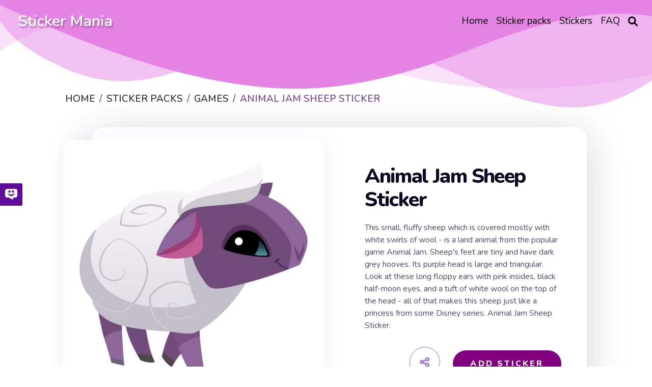

--- FILE ---
content_type: text/html; charset=utf-8
request_url: https://mystickermania.com/sticker-packs/games/animal-jam-sheep
body_size: 12041
content:
<!DOCTYPE html><html lang="en"><head><meta charset="utf-8"><title>Animal Jam Sheep Sticker - Sticker Mania</title><meta name="description" content="This small, fluffy sheep which is covered mostly with white swirls of wool - is a land animal from the popular game Animal Jam. Look at her - she is just like a princess from some Disney series. Animal Jam Sheep Sticker."><script type="application/ld+json">{
  "@context" : "http://schema.org",
  "@type" : "WebSite",
  "name" : "Sticker Mania",
  "url" : "https://mystickermania.com/",
  "alternateName": "Sticker Mania Browser Extension",
  "potentialAction": {
        "@type": "SearchAction",
         "target": "https://mystickermania.com/search/{search_term}",
         "query-input": "required name=search_term"
  },
  "sameAs" : [
    "https://www.pinterest.com/mystickermania"
  ]
}</script><meta http-equiv="X-UA-Compatible" content="IE = edge"><meta name="viewport" content="width=device-width,initial-scale=1"><meta name="keywords" content=""><link rel="stylesheet" type="text/css" href="/static/css/styles.min.css?t=1769048863310"><script src="/static/js/jquery-3.6.0.min.js"></script><link rel="icon" type="image/png" sizes="16x16" href="/favicons/favicon_16.png"><link rel="icon" type="image/png" sizes="32x32" href="/favicons/favicon_32.png"><link rel="icon" type="image/png" sizes="48x48" href="/favicons/favicon_45.png"><link rel="icon" type="image/png" sizes="96x96" href="/favicons/favicon_96.png"><link rel="icon" type="image/png" sizes="128x128" href="/favicons/favicon_128.png"><link rel="icon" type="image/png" sizes="228x228" href="/favicons/favicon_228.png"><meta name="msvalidate.01" content="E8E303B843971E973390B3E479474411"><meta name="p:domain_verify" content="af8779b853e21f0fa1d85664078722e4"><meta name="dmca-site-verification" content="SFR1QlN0YzNnSkRISjl4ZUdpajR0UTg1TkRRNU01L1NOMXJXSG4wZEE4WT01"><script async="" src="https://pagead2.googlesyndication.com/pagead/js/adsbygoogle.js?client=" crossorigin="anonymous"></script><meta property="og:title" content="Animal Jam Sheep Sticker - Sticker Mania"><meta property="og:description" content="This small, fluffy sheep which is covered mostly with white swirls of wool - is a land animal from the popular game Animal Jam. Look at her - she is just like a princess from some Disney series. Animal Jam Sheep Sticker."><meta property="og:url" content="https://mystickermania.com/sticker-packs/games/animal-jam-sheep"><meta property="og:image" content="https://mystickermania.com/cdn/stickers/games/animal-jam-sheep-512x512.png"><meta property="og:site_name" content="Sticker Mania"><meta property="og:type" content="article"><meta property="og:author" content="Sticker Mania"><meta property="og:section" content="Sticker Mania"><meta property="og:published_time" content="2021-11-19T11:08:55.000Z"><meta property="og:modified_time" content="2024-05-29T17:31:52.000Z"><meta property="og:tag" content="Sticker, game, character, white, animal, princess, Disney, Sheep, Purple, Pet, Fanart, Animal Jam, Land, Wool, Floppy Animal Jam Sheep Sticker"><meta name="twitter:card" content="summary_large_image"><meta name="twitter:description" content="This small, fluffy sheep which is covered mostly with white swirls of wool - is a land animal from the popular game Animal Jam. Look at her - she is just like a princess from some Disney series. Animal Jam Sheep Sticker."><meta name="twitter:site" content="@mystickermania"><meta name="twitter:creator" content="mystickermania"><meta name="twitter:image:src" content="https://mystickermania.com/cdn/stickers/games/animal-jam-sheep-512x512.png"><meta name="keywords" content="Sticker, game, character, white, animal, princess, Disney, Sheep, Purple, Pet, Fanart, Animal Jam, Land, Wool, Floppy,  Animal Jam Sheep Sticker, Games"><link rel="canonical" href="https://mystickermania.com/sticker-packs/games/animal-jam-sheep"><script type="application/ld+json">{
  "@context": "https://schema.org/",
  "@type": "BreadcrumbList",
  "itemListElement": [
      { "@type": "ListItem", "position": 1, "name": "Home",                    "item": "https://mystickermania.com/" },
{ "@type": "ListItem", "position": 2, "name": "Sticker Packs",           "item": "https://mystickermania.com/sticker-packs" },
{ "@type": "ListItem", "position": 3, "name": "Games",  "item": "https://mystickermania.com/sticker-packs/games" },
{ "@type": "ListItem", "position": 4, "name": "Animal Jam Sheep Sticker",             "item": "https://mystickermania.com/sticker-packs/games/animal-jam-sheep" }
]
}</script><script>var pack = {"name":"Games","collectionImage":"/cdn/stickers/games/previews-128x128.png","link":"games","id":33,"image":"chrome-extension://gbglbjlgljimehpblmppfhjmgbjoaobj/collection/instr/weapon.png","fire":"chrome-extension://gbglbjlgljimehpblmppfhjmgbjoaobj/collection/instr/fire.png","cursor":"chrome-extension://gbglbjlgljimehpblmppfhjmgbjoaobj/collection/instr/cursor.png","sound":"chrome-extension://gbglbjlgljimehpblmppfhjmgbjoaobj/collection/instr/sound.mp3","holeStart":1,"items":{"6196":{"name":"Animal Jam Sheep Sticker","id":6196,"image":"https://mystickermania.com/cdn/stickers/games/animal-jam-sheep.svg","link":"https://mystickermania.com/sticker-packs/games/animal-jam-sheep"}},"type":9,"fireTime":200,"shootRate":500,"xShift":-100,"yShift":-200,"holeX":-150,"holeY":-20,"holeWidth":200,"holeHeight":200},
    is_pack = false,
    is_sticker = true,
   text_notify = "Animal Jam Sheep Sticker sticker is added to extension!";</script><link rel="dns-prefetch" href="//www.google-analytics.com"><link rel="dns-prefetch" href="//ssl.google-analytics.com"><link rel="dns-prefetch" href="//tpc.googlesyndication.com"><link rel="dns-prefetch" href="//stats.g.doubleclick.net"><link rel="dns-prefetch" href="//www.gstatic.com"><link rel="dns-prefetch" href="//fonts.googleapis.com"><link rel="dns-prefetch" href="//image6.pubmatic.com"><link rel="dns-prefetch" href="//www.google.com"><link rel="dns-prefetch" href="//www.googletagservices.com"><link rel="dns-prefetch" href="//www.googletagmanager.com"><script src="/static/js/vendor.js"></script><script src="/static/js/notify.min.js"></script><style>.header {
    /*background: #e584e4 !important;*/
    background-size: contain;
    position: relative !important;

}

.img {
    box-shadow: 4px 0 30px 1px rgba(126, 126, 252, 0.1) !important;
}
.search__block .menu_search__container{
    z-index: 9 !important;
}
.custom-shape-divider-top-1666787532 {
    position: absolute;
    top: 0;
    left: 0;
    width: 100%;
    overflow: hidden;
    line-height: 0;
    z-index: 7;
}
.custom-shape-divider-top-1666787532 svg {
    position: relative;
    display: block;
    width: calc(200% + 1.3px);
    height: 230px;
    transform: rotateY(180deg);
}

.custom-shape-divider-top-1666787532 .shape-fill {
    fill: #e584e4;
}</style><style>.grid.block-latest {
    grid-template-columns: 1fr 1fr 1fr 1fr 1fr !important;
}

.sticker .link {
    width: 100% !important;
    height: 100% !important;
    margin: 0 auto;
}
.sticker .name{
    height: auto !important;
    font-size: 16px;
}
.sticker, .block__sticker{
    background: none !important;
}</style></head><body><header class="header"><div id="brand"><h2><a href="/">Sticker Mania</a></h2></div><div class="search__block" id="search__block"><div class="menu_search__container"><div class="menu__search__input"><a href="#"><i class="fa fa-search" aria-hidden="true"></i></a><input class="menu_search_input typeahead" id="searchInput" type="text" aria-label="Search in mystickermania.com" placeholder="Search in mystickermania.com" autocapitalize="off" autocomplete="off" spellcheck="false"></div><a class="menu__search__close" href="#" onclick="toggleSearchClose(this)"><i class="fa fa-times" aria-hidden="true"></i></a><div class="search__sub__menu"><div class="text-left" id="resultSearch"><h3>Search Results:</h3><ul id="result"></ul></div><div id="quickLinks"><h3>Quick Links</h3><ul><li><a href="/sticker-packs" title="Stickers Pack">Stickers pack</a></li><li><a href="/stickers" title="Stickers">Stickers</a></li><li><a href="/faq" title="How to use StickerMania for Chrome">FAQ</a></li></ul></div></div></div></div><nav><ul class="menu"><li class="nav__item"><a class="nav__link" href="/" title="Home"><span>Home</span></a></li><li class="nav__item"><a class="nav__link" href="/sticker-packs" title="Sticker packs"><span>Sticker packs</span></a></li><li class="nav__item"><a class="nav__link" href="/stickers" title="Stickers"><span>Stickers</span></a></li><li class="nav__item"><a class="nav__link" href="/faq" title="FAQ"><span>FAQ</span></a></li><li class="menu__search nav__item"><a class="nav__link" href="javascript:void(0)" onclick="toggleSearch(this)"><i class="fa-solid fa-magnifying-glass" aria-hidden="true"></i></a></li></ul></nav><div id="hamburger__icon" onclick="toggleMobileMenu(this)"><div class="bar1"></div><div class="bar2"></div><div class="bar3"></div><ul class="mobile__menu"><li class="nav__item"><a href="/">Home</a></li><li class="nav__item"><a href="/sticker-packs">Sticker packs</a></li><li class="nav__item"><a href="/stickers">Stickers</a></li><li class="nav__item"><a href="/faq">FAQ</a></li><li class="menu__search nav__item"><a class="nav__link" href="#"><i class="fa-solid fa-magnifying-glass" aria-hidden="true"></i></a></li></ul></div></header><div class="custom-shape-divider-top-1666787532"><svg data-name="Layer 1" xmlns="http://www.w3.org/2000/svg" viewBox="0 0 1200 120" preserveAspectRatio="none"><path class="shape-fill" d="M0,0V46.29c47.79,22.2,103.59,32.17,158,28,70.36-5.37,136.33-33.31,206.8-37.5C438.64,32.43,512.34,53.67,583,72.05c69.27,18,138.3,24.88,209.4,13.08,36.15-6,69.85-17.84,104.45-29.34C989.49,25,1113-14.29,1200,52.47V0Z" opacity=".25"></path><path class="shape-fill" d="M0,0V15.81C13,36.92,27.64,56.86,47.69,72.05,99.41,111.27,165,111,224.58,91.58c31.15-10.15,60.09-26.07,89.67-39.8,40.92-19,84.73-46,130.83-49.67,36.26-2.85,70.9,9.42,98.6,31.56,31.77,25.39,62.32,62,103.63,73,40.44,10.79,81.35-6.69,119.13-24.28s75.16-39,116.92-43.05c59.73-5.85,113.28,22.88,168.9,38.84,30.2,8.66,59,6.17,87.09-7.5,22.43-10.89,48-26.93,60.65-49.24V0Z" opacity=".5"></path><path class="shape-fill" d="M0,0V5.63C149.93,59,314.09,71.32,475.83,42.57c43-7.64,84.23-20.12,127.61-26.46,59-8.63,112.48,12.24,165.56,35.4C827.93,77.22,886,95.24,951.2,90c86.53-7,172.46-45.71,248.8-84.81V0Z"></path></svg></div><div class="block" style="    margin-top: 100px;z-index: 8; position: relative;}"><div class="breadcrumbs"><nav aria-label="breadcrumb"><ol class="breadcrumb"><li class="item"><a href="/" title="Home"><span>Home</span></a></li><li class="item"><a href="/sticker-packs" title="Sticker packs"><span>Sticker packs</span></a></li><li class="item"><a href="/sticker-packs/games" title="Games"><span>Games</span></a></li><li class="item active"><span>Animal Jam Sheep Sticker</span></li></ol></nav></div></div><div class="block ads__middle" style="padding-bottom: 20px;">
<!-- mystickermania.sticker.top -->
<ins class="adsbygoogle"
     style="display:block"
     data-ad-format="auto"
     data-full-width-responsive="true"></ins>
<script>
     (adsbygoogle = window.adsbygoogle || []).push({});
</script>
</div><div class="block page__sticker"><div class="block__sticker"><div class="swiper__wrapper"><div class="item swiper-slide active"><div class="img" id="image"><a class="zoom" href="https://mystickermania.com/cdn/stickers/games/animal-jam-sheep-512x512.png" data-download-url="false"><i class="fa-solid fa-search-plus"></i><img style="display: none" srcSvg="https://mystickermania.com/cdn/stickers/games/animal-jam-sheep.svg" src="/cdn/stickers/games/animal-jam-sheep-512x512.png" onerror="this.src='https://mystickermania.com/cdn/stickers/games/animal-jam-sheep.svg';" alt="here is a Animal Jam Sheep Sticker from the Games collection for sticker mania" loading="lazy"></a><a href="https://mystickermania.com/cdn/stickers/games/animal-jam-sheep-512x512.png" data-download-url="false"><img srcSvg="https://mystickermania.com/cdn/stickers/games/animal-jam-sheep.svg" src="/cdn/stickers/games/animal-jam-sheep-512x512.png" onerror="this.src='https://mystickermania.com/cdn/stickers/games/animal-jam-sheep.svg';" alt="here is a Animal Jam Sheep Sticker from the Games collection for sticker mania" loading="lazy"></a></div><div class="content"><h1 class="sticker__title" style="  margin-left: 0 !important; font-size: 40px;">Animal Jam Sheep Sticker</h1><div class="text">This small, fluffy sheep which is covered mostly with white swirls of wool - is a land animal from the popular game Animal Jam. Sheep's feet are tiny and have dark grey hooves. Its purple head is large and triangular. Look at these long floppy ears with pink insides, black half-moon eyes, and a tuft of white wool on the top of the head - all of that makes this sheep just like a princess from some Disney series. Animal Jam Sheep Sticker.</div><div class="buttons"><div class="share"><i class="fa fa-share-alt fa-beat"></i><div class="soc"><a href="#" rel="noopener" data-social="facebook" onclick="javascript:window.open('http://www.facebook.com/sharer.php?u=https://mystickermania.com/sticker-packs/games/animal-jam-sheep', '', 'menubar=no,toolbar=no,resizable=yes,scrollbars=yes,height=300,width=600');return true;"><i class="fab fa-facebook"></i></a><a data-social="twitter" rel="noopener" href="https://twitter.com/share?url=https://mystickermania.com/sticker-packs/games/animal-jam-sheep&amp;text=This small, fluffy sheep which is covered mostly with white swirls of wool - is a land animal from the popular game Animal Jam. Look at her - she is just like a princess from some Disney series. Animal Jam Sheep Sticker.&amp;hashtags=mystickermania" target="_blank" onclick="javascript:window.open(this.href, '', 'menubar=no,toolbar=no,resizable=yes,scrollbars=yes,height=300,width=600');return false;"><i class="fab fa-twitter"></i></a><a data-social="pinterest" rel="noopener" href="https://pinterest.com/pin/create/button/?url=https://mystickermania.com/sticker-packs/games/animal-jam-sheep&amp;media=/cdn/stickers/games/animal-jam-sheep-512x512.png&amp;description=This small, fluffy sheep which is covered mostly with white swirls of wool - is a land animal from the popular game Animal Jam. Look at her - she is just like a princess from some Disney series. Animal Jam Sheep Sticker." target="_blank" onclick="javascript:window.open(this.href, '', 'menubar=no,toolbar=no,resizable=yes,scrollbars=yes,height=300,width=600');return false;"><i class="fab fa-pinterest"></i></a><a data-social="tumblr" rel="noopener" href="https://www.tumblr.com/share/link?url=https://mystickermania.com/sticker-packs/games/animal-jam-sheep&amp;title=Animal Jam Sheep Sticker - Sticker Mania" target="_blank" onclick="javascript:window.open(this.href, '', 'menubar=no,toolbar=no,resizable=yes,scrollbars=yes,height=300,width=600');return false;"><i class="fab fa-tumblr"></i></a><a data-social="reddit" rel="noopener" href="https://reddit.com/submit?url=https://mystickermania.com/sticker-packs/games/animal-jam-sheep&amp;title=Animal Jam Sheep Sticker - Sticker Mania" target="_blank" onclick="javascript:window.open(this.href, '', 'menubar=no,toolbar=no,resizable=yes,scrollbars=yes,height=300,width=600');return false;"><i class="fab fa-reddit-alien"></i></a></div></div><div class="button install btn btn-big" role="button" data-id="6196" data-name="Animal Jam Sheep Sticker" title="add sticker to chrome extension">Add Sticker</div></div></div></div></div></div><div class="tags"><a class="tag" title="game" href="/t/game">Game</a><a class="tag" title="character" href="/t/character">Character</a><a class="tag" title="white" href="/t/white">White</a><a class="tag" title="animal" href="/t/animal">Animal</a><a class="tag" title="princess" href="/t/princess">Princess</a><a class="tag" title="Disney" href="/t/disney">Disney</a><a class="tag" title="Sheep" href="/t/sheep">Sheep</a><a class="tag" title="Purple" href="/t/purple">Purple</a><a class="tag" title="Pet" href="/t/pet">Pet</a><a class="tag" title="Fanart" href="/t/fanart">Fanart</a><a class="tag" title="Animal Jam" href="/t/animal jam">Animal Jam</a><a class="tag" title="Land" href="/t/land">Land</a><a class="tag" title="Wool" href="/t/wool">Wool</a><a class="tag" title="Floppy" href="/t/floppy">Floppy</a></div></div><div class="block ads__middle"><!-- mystickermania.sticker.middle_1 -->
<ins class="adsbygoogle"
     style="display:block"
     data-ad-format="auto"
     data-full-width-responsive="true"></ins>
<script>
     (adsbygoogle = window.adsbygoogle || []).push({});
</script></div><div class="block"><div class="title"><h2>Browse our sticker library</h2></div><div class="block-latest grid"><div class="sticker"><a class="link" href="/sticker-packs/games/kleptocats-tori" title="Kleptocats Tori Sticker"><img class="image" src="https://mystickermania.com/cdn/stickers/games/kleptocats-tori-512x512.png" alt="Kleptocats Tori Sticker" loading="lazy"/></a><a class="name" href="/sticker-packs/games/kleptocats-tori">Kleptocats Tori Sticker</a></div><div class="sticker"><a class="link" href="/sticker-packs/games/gacha-life-happy-senpaibuns" title="Gacha Life Happy Senpaibuns Sticker"><img class="image" src="https://mystickermania.com/cdn/stickers/games/gacha-life-happy-senpaibuns-512x512.png" alt="Gacha Life Happy Senpaibuns Sticker" loading="lazy"/></a><a class="name" href="/sticker-packs/games/gacha-life-happy-senpaibuns">Gacha Life Happy Senpaibuns Sticker</a></div><div class="sticker"><a class="link" href="/sticker-packs/games/adopt-me-dog-bone" title="Adopt Me Dog with Bone Sticker"><img class="image" src="https://mystickermania.com/cdn/stickers/games/adopt-me-dog-bone-512x512.png" alt="Adopt Me Dog with Bone Sticker" loading="lazy"/></a><a class="name" href="/sticker-packs/games/adopt-me-dog-bone">Adopt Me Dog with Bone Sticker</a></div><div class="sticker"><a class="link" href="/sticker-packs/games/fall-guys-among-us" title="Fall Guys Among Us Character Sticker"><img class="image" src="https://mystickermania.com/cdn/stickers/games/fall-guys-among-us-512x512.png" alt="Fall Guys Among Us Character Sticker" loading="lazy"/></a><a class="name" href="/sticker-packs/games/fall-guys-among-us">Fall Guys Among Us Character Sticker</a></div><div class="sticker"><a class="link" href="/sticker-packs/games/cuphead" title="Cuphead Sticker"><img class="image" src="https://mystickermania.com/cdn/stickers/noob-pack/cuphead-512x512.png" alt="Cuphead Sticker" loading="lazy"/></a><a class="name" href="/sticker-packs/games/cuphead">Cuphead Sticker</a></div><div class="sticker"><a class="link" href="/sticker-packs/games/slime-rancher-puddle-slime-flower" title="Slime Rancher Puddle Slime with Flower Sticker"><img class="image" src="https://mystickermania.com/cdn/stickers/games/puddle-slime-flower-512x512.png" alt="Slime Rancher Puddle Slime with Flower Sticker" loading="lazy"/></a><a class="name" href="/sticker-packs/games/slime-rancher-puddle-slime-flower">Slime Rancher Puddle Slime with Flower Sticker</a></div><div class="sticker"><a class="link" href="/sticker-packs/games/fnaf-bonnie-head" title="Five Nights at Freddy's Bonnie Head Sticker"><img class="image" src="https://mystickermania.com/cdn/stickers/games/sticker_2517-512x512.png" alt="Five Nights at Freddy's Bonnie Head Sticker" loading="lazy"/></a><a class="name" href="/sticker-packs/games/fnaf-bonnie-head">Five Nights at Freddy's Bonnie Head Sticker</a></div><div class="sticker"><a class="link" href="/sticker-packs/games/ssbu-jigglypuff" title="SSBU Jigglypuff Sticker"><img class="image" src="https://mystickermania.com/cdn/stickers/games/ssbu-jigglypuff-512x512.png" alt="SSBU Jigglypuff Sticker" loading="lazy"/></a><a class="name" href="/sticker-packs/games/ssbu-jigglypuff">SSBU Jigglypuff Sticker</a></div><div class="sticker"><a class="link" href="/sticker-packs/games/cuphead-grim-matchstick-died" title="Cuphead Grim Matchstick Died Sticker"><img class="image" src="https://mystickermania.com/cdn/stickers/games/cuphead-grim-matchstick-died-512x512.png" alt="Cuphead Grim Matchstick Died Sticker" loading="lazy"/></a><a class="name" href="/sticker-packs/games/cuphead-grim-matchstick-died">Cuphead Grim Matchstick Died Sticker</a></div><div class="sticker"><a class="link" href="/sticker-packs/games/just-shapes-and-beats-close-to-me" title="Just Shapes and Beats Close to Me Sticker"><img class="image" src="https://mystickermania.com/cdn/stickers/games/just-shapes-and-beats-close-to-me-512x512.png" alt="Just Shapes and Beats Close to Me Sticker" loading="lazy"/></a><a class="name" href="/sticker-packs/games/just-shapes-and-beats-close-to-me">Just Shapes and Beats Close to Me Sticker</a></div><div class="sticker"><a class="link" href="/sticker-packs/games/slime-rancher-tabby-slime" title="Slime Rancher Tabby Slime Sticker"><img class="image" src="https://mystickermania.com/cdn/stickers/games/slime-rancher-tabby-slime-512x512.png" alt="Slime Rancher Tabby Slime Sticker" loading="lazy"/></a><a class="name" href="/sticker-packs/games/slime-rancher-tabby-slime">Slime Rancher Tabby Slime Sticker</a></div><div class="sticker"><a class="link" href="/sticker-packs/games/gta5-franklin-clinton" title="Grand Theft Auto V Franklin Clinton Sticker"><img class="image" src="https://mystickermania.com/cdn/stickers/games/gta5-franklin-512x512.png" alt="Grand Theft Auto V Franklin Clinton Sticker" loading="lazy"/></a><a class="name" href="/sticker-packs/games/gta5-franklin-clinton">Grand Theft Auto V Franklin Clinton Sticker</a></div><div class="sticker"><a class="link" href="/sticker-packs/games/plants-vs-zombies-jalapeno" title="Plants vs. Zombies Jalapeno Sticker"><img class="image" src="https://mystickermania.com/cdn/stickers/noob-pack/sticker_2087-512x512.png" alt="Plants vs. Zombies Jalapeno Sticker" loading="lazy"/></a><a class="name" href="/sticker-packs/games/plants-vs-zombies-jalapeno">Plants vs. Zombies Jalapeno Sticker</a></div><div class="sticker"><a class="link" href="/sticker-packs/games/gta5-grand-theft-auto" title="GTA 5 Grand Theft Auto Logo Sticker"><img class="image" src="https://mystickermania.com/cdn/stickers/games/gta5-grand-theft-auto-512x512.png" alt="GTA 5 Grand Theft Auto Logo Sticker" loading="lazy"/></a><a class="name" href="/sticker-packs/games/gta5-grand-theft-auto">GTA 5 Grand Theft Auto Logo Sticker</a></div><div class="sticker"><a class="link" href="/sticker-packs/games/just-shapes-and-beats-winged-creature" title="Just Shapes and Beats Winged Creature Sticker"><img class="image" src="https://mystickermania.com/cdn/stickers/games/just-shapes-and-beats-winged-creature-512x512.png" alt="Just Shapes and Beats Winged Creature Sticker" loading="lazy"/></a><a class="name" href="/sticker-packs/games/just-shapes-and-beats-winged-creature">Just Shapes and Beats Winged Creature Sticker</a></div><div class="sticker"><a class="link" href="/sticker-packs/games/btd6-mortar-tower" title="Bloons Tower Defense 6 Mortar Tower Sticker"><img class="image" src="https://mystickermania.com/cdn/stickers/games/btd6-mortal-tower-512x512.png" alt="Bloons Tower Defense 6 Mortar Tower Sticker" loading="lazy"/></a><a class="name" href="/sticker-packs/games/btd6-mortar-tower">Bloons Tower Defense 6 Mortar Tower Sticker</a></div><div class="sticker"><a class="link" href="/sticker-packs/games/sonic-jumping" title="Sonic Jumping Sticker"><img class="image" src="https://mystickermania.com/cdn/stickers/games/sonic-jumping-512x512.png" alt="Sonic Jumping Sticker" loading="lazy"/></a><a class="name" href="/sticker-packs/games/sonic-jumping">Sonic Jumping Sticker</a></div><div class="sticker"><a class="link" href="/sticker-packs/games/animal-crossing-isabelle-sad" title="Animal Crossing Isabelle Sad Sticker"><img class="image" src="https://mystickermania.com/cdn/stickers/games/animal-crossing-isabelle-sad-512x512.png" alt="Animal Crossing Isabelle Sad Sticker" loading="lazy"/></a><a class="name" href="/sticker-packs/games/animal-crossing-isabelle-sad">Animal Crossing Isabelle Sad Sticker</a></div><div class="sticker"><a class="link" href="/sticker-packs/games/pixel-level-up" title="Pixel Level Up Sticker"><img class="image" src="https://mystickermania.com/cdn/stickers/games/sticker_2951-512x512.png" alt="Pixel Level Up Sticker" loading="lazy"/></a><a class="name" href="/sticker-packs/games/pixel-level-up">Pixel Level Up Sticker</a></div><div class="sticker"><a class="link" href="/sticker-packs/games/big-pac-man" title="Big Pac-Man Sticker"><img class="image" src="https://mystickermania.com/cdn/stickers/games/big-pac-man-512x512.png" alt="Big Pac-Man Sticker" loading="lazy"/></a><a class="name" href="/sticker-packs/games/big-pac-man">Big Pac-Man Sticker</a></div><div style="text-align: center;width: 100%;display: block;grid-column: 1 / -1;"><!-- mystickermania.sticker.middle_2 -->
<ins class="adsbygoogle"
     style="display:block"
     data-ad-format="auto"
     data-full-width-responsive="true"></ins>
<script>
     (adsbygoogle = window.adsbygoogle || []).push({});
</script></div><div class="sticker"><a class="link" href="/sticker-packs/games/christmas-cut-the-rope" title="Christmas Cut the Rope Sticker"><img class="image" src="https://mystickermania.com/cdn/stickers/noob-pack/christmas-cut-the-rope-512x512.png" alt="Christmas Cut the Rope Sticker" loading="lazy"/></a><a class="name" href="/sticker-packs/games/christmas-cut-the-rope">Christmas Cut the Rope Sticker</a></div><div class="sticker"><a class="link" href="/sticker-packs/games/om-nom" title="Om Nom Sticker"><img class="image" src="https://mystickermania.com/cdn/stickers/games/om-nom1598624422-512x512.png" alt="Om Nom Sticker" loading="lazy"/></a><a class="name" href="/sticker-packs/games/om-nom">Om Nom Sticker</a></div><div class="sticker"><a class="link" href="/sticker-packs/games/fallout-vault-boy" title="Fallout Vault-Boy Sticker"><img class="image" src="https://mystickermania.com/cdn/stickers/noob-pack/fallout-vault-boy-512x512.png" alt="Fallout Vault-Boy Sticker" loading="lazy"/></a><a class="name" href="/sticker-packs/games/fallout-vault-boy">Fallout Vault-Boy Sticker</a></div><div class="sticker"><a class="link" href="/sticker-packs/games/clone-drone-in-the-danger-zone" title="Clone Drone in the Danger Zone Sticker"><img class="image" src="https://mystickermania.com/cdn/stickers/games/clone-drone-in-the-danger-zone-512x512.png" alt="Clone Drone in the Danger Zone Sticker" loading="lazy"/></a><a class="name" href="/sticker-packs/games/clone-drone-in-the-danger-zone">Clone Drone in the Danger Zone Sticker</a></div><div class="sticker"><a class="link" href="/sticker-packs/games/roblox-hi-man" title="Roblox Hi Man Sticker"><img class="image" src="https://mystickermania.com/cdn/stickers/games/roblox-hi-man-512x512.png" alt="Roblox Hi Man Sticker" loading="lazy"/></a><a class="name" href="/sticker-packs/games/roblox-hi-man">Roblox Hi Man Sticker</a></div><div class="sticker"><a class="link" href="/sticker-packs/games/animal-jam-pet-anglerfish" title="Animal Jam Pet Anglerfish Sticker"><img class="image" src="https://mystickermania.com/cdn/stickers/games/animal-jam-pet-anglerfish-512x512.png" alt="Animal Jam Pet Anglerfish Sticker" loading="lazy"/></a><a class="name" href="/sticker-packs/games/animal-jam-pet-anglerfish">Animal Jam Pet Anglerfish Sticker</a></div><div class="sticker"><a class="link" href="/sticker-packs/games/fnaf-vanny-sitting" title="Five Nights at Freddy's Vanny is Sitting Sticker"><img class="image" src="https://mystickermania.com/cdn/stickers/games/fnaf-vanny-sitting-512x512.png" alt="Five Nights at Freddy's Vanny is Sitting Sticker" loading="lazy"/></a><a class="name" href="/sticker-packs/games/fnaf-vanny-sitting">Five Nights at Freddy's Vanny is Sitting Sticker</a></div><div class="sticker"><a class="link" href="/sticker-packs/games/cuphead-ghost" title="Cuphead Ghost Sticker"><img class="image" src="https://mystickermania.com/cdn/stickers/games/cuphead-ghost-512x512.png" alt="Cuphead Ghost Sticker" loading="lazy"/></a><a class="name" href="/sticker-packs/games/cuphead-ghost">Cuphead Ghost Sticker</a></div><div class="sticker"><a class="link" href="/sticker-packs/games/gacha-life-luni-tongue" title="Gacha Life Luni Shows Tongue Sticker"><img class="image" src="https://mystickermania.com/cdn/stickers/noob-pack/gacha-life-luni-tongue-512x512.png" alt="Gacha Life Luni Shows Tongue Sticker" loading="lazy"/></a><a class="name" href="/sticker-packs/games/gacha-life-luni-tongue">Gacha Life Luni Shows Tongue Sticker</a></div><div class="sticker"><a class="link" href="/sticker-packs/games/henry-stickmin-distraction-dance" title="Henry Stickmin You Have Been Distracted Sticker"><img class="image" src="https://mystickermania.com/cdn/stickers/games/henry-stickmin-distraction-dance-512x512.png" alt="Henry Stickmin You Have Been Distracted Sticker" loading="lazy"/></a><a class="name" href="/sticker-packs/games/henry-stickmin-distraction-dance">Henry Stickmin You Have Been Distracted Sticker</a></div><div class="sticker"><a class="link" href="/sticker-packs/games/red-dead-redemption-2-round" title="Red Dead Redemption 2 Round Sticker"><img class="image" src="https://mystickermania.com/cdn/stickers/150-512x512.png" alt="Red Dead Redemption 2 Round Sticker" loading="lazy"/></a><a class="name" href="/sticker-packs/games/red-dead-redemption-2-round">Red Dead Redemption 2 Round Sticker</a></div><div class="sticker"><a class="link" href="/sticker-packs/games/jsab-boss-embarrassed" title="JSaB The Boss Embarrassed Sticker"><img class="image" src="https://mystickermania.com/cdn/stickers/games/jsab-boss-embarrassed-512x512.png" alt="JSaB The Boss Embarrassed Sticker" loading="lazy"/></a><a class="name" href="/sticker-packs/games/jsab-boss-embarrassed">JSaB The Boss Embarrassed Sticker</a></div><div class="sticker"><a class="link" href="/sticker-packs/games/fnaf-roxanne-wolf-smile" title="Five Nights at Freddy's Roxanne Wolf Smiles Sticker"><img class="image" src="https://mystickermania.com/cdn/stickers/games/fnaf-roxanne-wolf-smile-512x512.png" alt="Five Nights at Freddy's Roxanne Wolf Smiles Sticker" loading="lazy"/></a><a class="name" href="/sticker-packs/games/fnaf-roxanne-wolf-smile">Five Nights at Freddy's Roxanne Wolf Smiles Sticker</a></div><div class="sticker"><a class="link" href="/sticker-packs/games/pvz-squash" title="Plants VS. Zombies Squash Sticker"><img class="image" src="https://mystickermania.com/cdn/stickers/games/pvz-zucchini-512x512.png" alt="Plants VS. Zombies Squash Sticker" loading="lazy"/></a><a class="name" href="/sticker-packs/games/pvz-squash">Plants VS. Zombies Squash Sticker</a></div><div class="sticker"><a class="link" href="/sticker-packs/games/100-gamer-care-tag-label" title="100% Gamer Care Tag Label Sticker"><img class="image" src="https://mystickermania.com/cdn/stickers/into-the-web/100-gamer-care-tag-label-512x512.png" alt="100% Gamer Care Tag Label Sticker" loading="lazy"/></a><a class="name" href="/sticker-packs/games/100-gamer-care-tag-label">100% Gamer Care Tag Label Sticker</a></div><div class="sticker"><a class="link" href="/sticker-packs/games/cuphead-cagney-carnation" title="Cuphead Cagney Carnation Sticker"><img class="image" src="https://mystickermania.com/cdn/stickers/games/cuphead-cagney-carnation-512x512.png" alt="Cuphead Cagney Carnation Sticker" loading="lazy"/></a><a class="name" href="/sticker-packs/games/cuphead-cagney-carnation">Cuphead Cagney Carnation Sticker</a></div><div class="sticker"><a class="link" href="/sticker-packs/games/cuphead-cala-maria" title="Cuphead Cala Maria Sticker"><img class="image" src="https://mystickermania.com/cdn/stickers/games/cuphead-cala-maria-512x512.png" alt="Cuphead Cala Maria Sticker" loading="lazy"/></a><a class="name" href="/sticker-packs/games/cuphead-cala-maria">Cuphead Cala Maria Sticker</a></div><div class="sticker"><a class="link" href="/sticker-packs/games/do-not-disturb-gamer-at-work" title="Do Not Disturb Gamer at Work Sticker"><img class="image" src="https://mystickermania.com/cdn/stickers/games/do-not-disturb-gamer-at-work-512x512.png" alt="Do Not Disturb Gamer at Work Sticker" loading="lazy"/></a><a class="name" href="/sticker-packs/games/do-not-disturb-gamer-at-work">Do Not Disturb Gamer at Work Sticker</a></div><div class="sticker"><a class="link" href="/sticker-packs/games/omori-mewo" title="OMORI MEWO Sticker"><img class="image" src="https://mystickermania.com/cdn/stickers/cute-cats/cute-black-cat-pixel-512x512.png" alt="OMORI MEWO Sticker" loading="lazy"/></a><a class="name" href="/sticker-packs/games/omori-mewo">OMORI MEWO Sticker</a></div><div class="sticker"><a class="link" href="/sticker-packs/games/cut-the-rope-love-message" title="Cut the Rope Love Message Sticker"><img class="image" src="https://mystickermania.com/cdn/stickers/games/cut-the-rope-love-message-512x512.png" alt="Cut the Rope Love Message Sticker" loading="lazy"/></a><a class="name" href="/sticker-packs/games/cut-the-rope-love-message">Cut the Rope Love Message Sticker</a></div><div style="text-align: center;width: 100%;display: block;grid-column: 1 / -1;"><!-- mystickermania.sticker.middle_3 -->
<ins class="adsbygoogle"
     style="display:block"
     data-ad-format="auto"
     data-full-width-responsive="true"></ins>
<script>
     (adsbygoogle = window.adsbygoogle || []).push({});
</script></div><div class="sticker"><a class="link" href="/sticker-packs/games/btd6-ninja-monkey" title="BTD 6 Ninja Monkey Sticker"><img class="image" src="https://mystickermania.com/cdn/stickers/games/btd6-ninja-monkey-512x512.png" alt="BTD 6 Ninja Monkey Sticker" loading="lazy"/></a><a class="name" href="/sticker-packs/games/btd6-ninja-monkey">BTD 6 Ninja Monkey Sticker</a></div><div class="sticker"><a class="link" href="/sticker-packs/games/gta-5" title="GTA 5 Sticker"><img class="image" src="https://mystickermania.com/cdn/stickers/games/gta-5-512x512.png" alt="GTA 5 Sticker" loading="lazy"/></a><a class="name" href="/sticker-packs/games/gta-5">GTA 5 Sticker</a></div><div class="sticker"><a class="link" href="/sticker-packs/games/roblox-chill-face" title="Roblox Chill Face Sticker"><img class="image" src="https://mystickermania.com/cdn/stickers/games/roblox-chill-face-512x512.png" alt="Roblox Chill Face Sticker" loading="lazy"/></a><a class="name" href="/sticker-packs/games/roblox-chill-face">Roblox Chill Face Sticker</a></div><div class="sticker"><a class="link" href="/sticker-packs/games/slime-rancher-batty-slime" title="Slime Rancher Batty Slime Sticker"><img class="image" src="https://mystickermania.com/cdn/stickers/games/slime-rancher-batty-slime-512x512.png" alt="Slime Rancher Batty Slime Sticker" loading="lazy"/></a><a class="name" href="/sticker-packs/games/slime-rancher-batty-slime">Slime Rancher Batty Slime Sticker</a></div><div class="sticker"><a class="link" href="/sticker-packs/games/gacha-life-yukina" title="Gacha Life Yukina Sticker"><img class="image" src="https://mystickermania.com/cdn/stickers/games/gacha-life-yukina-512x512.png" alt="Gacha Life Yukina Sticker" loading="lazy"/></a><a class="name" href="/sticker-packs/games/gacha-life-yukina">Gacha Life Yukina Sticker</a></div><div class="sticker"><a class="link" href="/sticker-packs/games/plants-vs-zombies-sunflower-hugs-sticker" title="Plants vs. Zombies Sunflower Hugs Sticker"><img class="image" src="https://mystickermania.com/cdn/stickers/139-512x512.png" alt="Plants vs. Zombies Sunflower Hugs Sticker" loading="lazy"/></a><a class="name" href="/sticker-packs/games/plants-vs-zombies-sunflower-hugs-sticker">Plants vs. Zombies Sunflower Hugs Sticker</a></div><div class="sticker"><a class="link" href="/sticker-packs/games/flipline-papa-louie-pizza" title="Flipline Studios Papa Louie Pizza Sticker"><img class="image" src="https://mystickermania.com/cdn/stickers/games/flipline-papa-louie-pizza-512x512.png" alt="Flipline Studios Papa Louie Pizza Sticker" loading="lazy"/></a><a class="name" href="/sticker-packs/games/flipline-papa-louie-pizza">Flipline Studios Papa Louie Pizza Sticker</a></div><div class="sticker"><a class="link" href="/sticker-packs/games/angry-birds-king-pig-beach" title="Angry Birds King Pig on the Beach Sticker"><img class="image" src="https://mystickermania.com/cdn/stickers/games/angry-birds-king-pig-beach-512x512.png" alt="Angry Birds King Pig on the Beach Sticker" loading="lazy"/></a><a class="name" href="/sticker-packs/games/angry-birds-king-pig-beach">Angry Birds King Pig on the Beach Sticker</a></div><div class="sticker"><a class="link" href="/sticker-packs/games/red-dead-redemption-2-silhouette-on-horseback" title="Red Dead Redemption 2 Silhouette on Horseback Sticker"><img class="image" src="https://mystickermania.com/cdn/stickers/games/red-dead-redemption-2-silhouette-on-horseback-512x512.png" alt="Red Dead Redemption 2 Silhouette on Horseback Sticker" loading="lazy"/></a><a class="name" href="/sticker-packs/games/red-dead-redemption-2-silhouette-on-horseback">Red Dead Redemption 2 Silhouette on Horseback Sticker</a></div><div class="sticker"><a class="link" href="/sticker-packs/games/gta-5-i-love-trevor" title="GTA 5 I Love Trevor Sticker"><img class="image" src="https://mystickermania.com/cdn/stickers/games/gta-5-i-love-trevor-512x512.png" alt="GTA 5 I Love Trevor Sticker" loading="lazy"/></a><a class="name" href="/sticker-packs/games/gta-5-i-love-trevor">GTA 5 I Love Trevor Sticker</a></div><div class="sticker"><a class="link" href="/sticker-packs/games/cuphead-spectre-syndicate" title="Cuphead Spectre Syndicate Sticker"><img class="image" src="https://mystickermania.com/cdn/stickers/games/cuphead-spectre-syndicate-512x512.png" alt="Cuphead Spectre Syndicate Sticker" loading="lazy"/></a><a class="name" href="/sticker-packs/games/cuphead-spectre-syndicate">Cuphead Spectre Syndicate Sticker</a></div><div class="sticker"><a class="link" href="/sticker-packs/games/roblox-happy-noob" title="Roblox Happy Noob Sticker"><img class="image" src="https://mystickermania.com/cdn/stickers/games/sticker_3216-512x512.png" alt="Roblox Happy Noob Sticker" loading="lazy"/></a><a class="name" href="/sticker-packs/games/roblox-happy-noob">Roblox Happy Noob Sticker</a></div><div class="sticker"><a class="link" href="/sticker-packs/games/сuphead-dab" title="Cuphead Dab Sticker"><img class="image" src="https://mystickermania.com/cdn/stickers/cartoons/сuphead-dab-512x512.png" alt="Cuphead Dab Sticker" loading="lazy"/></a><a class="name" href="/sticker-packs/games/сuphead-dab">Cuphead Dab Sticker</a></div><div class="sticker"><a class="link" href="/sticker-packs/games/club-penguin-blue-puffle" title="Club Penguin Blue Puffle Sticker"><img class="image" src="https://mystickermania.com/cdn/stickers/games/blue-puffle-512x512.png" alt="Club Penguin Blue Puffle Sticker" loading="lazy"/></a><a class="name" href="/sticker-packs/games/club-penguin-blue-puffle">Club Penguin Blue Puffle Sticker</a></div><div class="sticker"><a class="link" href="/sticker-packs/games/animal-crossing-daisy-mae" title="Animal Crossing Daisy Mae Sticker"><img class="image" src="https://mystickermania.com/cdn/stickers/games/animal-crossing-daisy-mae-512x512.png" alt="Animal Crossing Daisy Mae Sticker" loading="lazy"/></a><a class="name" href="/sticker-packs/games/animal-crossing-daisy-mae">Animal Crossing Daisy Mae Sticker</a></div><div class="sticker"><a class="link" href="/sticker-packs/games/roblox-raise-floppa" title="Roblox Raise a Floppa Sticker"><img class="image" src="https://mystickermania.com/cdn/stickers/games/roblox-floppa-512x512.png" alt="Roblox Raise a Floppa Sticker" loading="lazy"/></a><a class="name" href="/sticker-packs/games/roblox-raise-floppa">Roblox Raise a Floppa Sticker</a></div><div class="sticker"><a class="link" href="/sticker-packs/games/just-shapes-and-beats-the-big-cube" title="Just Shapes and Beats the Big Cube Sticker"><img class="image" src="https://mystickermania.com/cdn/stickers/games/just-shapes-and-beats-the-big-cube-512x512.png" alt="Just Shapes and Beats the Big Cube Sticker" loading="lazy"/></a><a class="name" href="/sticker-packs/games/just-shapes-and-beats-the-big-cube">Just Shapes and Beats the Big Cube Sticker</a></div><div class="sticker"><a class="link" href="/sticker-packs/games/nintendo-game-boy-ice-cream" title="Nintendo Game Boy Ice Cream Sticker"><img class="image" src="https://mystickermania.com/cdn/stickers/games/nintendo-game-boy-ice-cream-512x512.png" alt="Nintendo Game Boy Ice Cream Sticker" loading="lazy"/></a><a class="name" href="/sticker-packs/games/nintendo-game-boy-ice-cream">Nintendo Game Boy Ice Cream Sticker</a></div><div class="sticker"><a class="link" href="/sticker-packs/games/animal-jam-pet-galactic-firefly" title="Animal Jam Pet Galactic Firefly Sticker"><img class="image" src="https://mystickermania.com/cdn/stickers/games/animal-jam-pet-galactic-firefly-512x512.png" alt="Animal Jam Pet Galactic Firefly Sticker" loading="lazy"/></a><a class="name" href="/sticker-packs/games/animal-jam-pet-galactic-firefly">Animal Jam Pet Galactic Firefly Sticker</a></div><div class="sticker"><a class="link" href="/sticker-packs/games/sonic-hedgehog-eating-hot-dog" title="Sonic the Hedgehog Eating Hot Dog Sticker"><img class="image" src="https://mystickermania.com/cdn/stickers/games/sonic-hedgehog-eating-hot-dog-512x512.png" alt="Sonic the Hedgehog Eating Hot Dog Sticker" loading="lazy"/></a><a class="name" href="/sticker-packs/games/sonic-hedgehog-eating-hot-dog">Sonic the Hedgehog Eating Hot Dog Sticker</a></div><div style="text-align: center;width: 100%;display: block;grid-column: 1 / -1;"><!-- mystickermania.sticker.middle_2 -->
<ins class="adsbygoogle"
     style="display:block"
     data-ad-format="auto"
     data-full-width-responsive="true"></ins>
<script>
     (adsbygoogle = window.adsbygoogle || []).push({});
</script></div><div class="sticker"><a class="link" href="/sticker-packs/games/sonic-hedgehog-ice-cream" title="Sonic the Hedgehog Ice Cream Sticker"><img class="image" src="https://mystickermania.com/cdn/stickers/games/sonic-hedgehog-ice-cream-512x512.png" alt="Sonic the Hedgehog Ice Cream Sticker" loading="lazy"/></a><a class="name" href="/sticker-packs/games/sonic-hedgehog-ice-cream">Sonic the Hedgehog Ice Cream Sticker</a></div><div class="sticker"><a class="link" href="/sticker-packs/games/ooblets-tud" title="Ooblets Tud Sticker"><img class="image" src="https://mystickermania.com/cdn/stickers/games/ooblets-tud-512x512.png" alt="Ooblets Tud Sticker" loading="lazy"/></a><a class="name" href="/sticker-packs/games/ooblets-tud">Ooblets Tud Sticker</a></div><div class="sticker"><a class="link" href="/sticker-packs/games/gacha-life-kinen-abushu" title="Gacha Life Kinen and Abushu Sticker"><img class="image" src="https://mystickermania.com/cdn/stickers/games/gacha-life-kinen-abushu-512x512.png" alt="Gacha Life Kinen and Abushu Sticker" loading="lazy"/></a><a class="name" href="/sticker-packs/games/gacha-life-kinen-abushu">Gacha Life Kinen and Abushu Sticker</a></div><div class="sticker"><a class="link" href="/sticker-packs/games/gacha-life-lukas" title="Gacha Life Lukas Sticker"><img class="image" src="https://mystickermania.com/cdn/stickers/noob-pack/gacha-life-lukas-512x512.png" alt="Gacha Life Lukas Sticker" loading="lazy"/></a><a class="name" href="/sticker-packs/games/gacha-life-lukas">Gacha Life Lukas Sticker</a></div><div class="sticker"><a class="link" href="/sticker-packs/games/five-nights-at-freddys-freddy-fazbear" title="Five Nights at Freddys Freddy Fazbear Sticker"><img class="image" src="https://mystickermania.com/cdn/stickers/noob-pack/five-nights-at-freddys-freddy-fazbear-512x512.png" alt="Five Nights at Freddys Freddy Fazbear Sticker" loading="lazy"/></a><a class="name" href="/sticker-packs/games/five-nights-at-freddys-freddy-fazbear">Five Nights at Freddys Freddy Fazbear Sticker</a></div><div class="sticker"><a class="link" href="/sticker-packs/games/poppy-kissy-missy-heart" title="Poppy Playtime Kissy Missy Heart Sticker"><img class="image" src="https://mystickermania.com/cdn/stickers/games/poppy-kissy-missy-heart-512x512.png" alt="Poppy Playtime Kissy Missy Heart Sticker" loading="lazy"/></a><a class="name" href="/sticker-packs/games/poppy-kissy-missy-heart">Poppy Playtime Kissy Missy Heart Sticker</a></div><div class="sticker"><a class="link" href="/sticker-packs/games/titanfall-2" title="Game Titanfall 2 Sticker"><img class="image" src="https://mystickermania.com/cdn/stickers/games/titanfall-2-512x512.png" alt="Game Titanfall 2 Sticker" loading="lazy"/></a><a class="name" href="/sticker-packs/games/titanfall-2">Game Titanfall 2 Sticker</a></div><div class="sticker"><a class="link" href="/sticker-packs/games/animal-jam-fox" title="Animal Jam Fox Sticker"><img class="image" src="https://mystickermania.com/cdn/stickers/games/animal-jam-fox-512x512.png" alt="Animal Jam Fox Sticker" loading="lazy"/></a><a class="name" href="/sticker-packs/games/animal-jam-fox">Animal Jam Fox Sticker</a></div><div class="sticker"><a class="link" href="/sticker-packs/games/animal-jam-pet-phantom" title="Animal Jam Pet Phantom Sticker"><img class="image" src="https://mystickermania.com/cdn/stickers/games/animal-jam-pet-phantom-512x512.png" alt="Animal Jam Pet Phantom Sticker" loading="lazy"/></a><a class="name" href="/sticker-packs/games/animal-jam-pet-phantom">Animal Jam Pet Phantom Sticker</a></div><div class="sticker"><a class="link" href="/sticker-packs/games/brawl-stars-el-primo" title="Brawl Stars El Primo Sticker"><img class="image" src="https://mystickermania.com/cdn/stickers/games/brawl-stars-el-primo-512x512.png" alt="Brawl Stars El Primo Sticker" loading="lazy"/></a><a class="name" href="/sticker-packs/games/brawl-stars-el-primo">Brawl Stars El Primo Sticker</a></div><div class="sticker"><a class="link" href="/sticker-packs/games/poppy-candy-cat" title="Poppy Playtime Candy Cat Long Tongue Sticker"><img class="image" src="https://mystickermania.com/cdn/stickers/games/poppy-candy-cat-512x512.png" alt="Poppy Playtime Candy Cat Long Tongue Sticker" loading="lazy"/></a><a class="name" href="/sticker-packs/games/poppy-candy-cat">Poppy Playtime Candy Cat Long Tongue Sticker</a></div><div class="sticker"><a class="link" href="/sticker-packs/games/flipline-papa-louie" title="Flipline Studios Papa Louie Sticker"><img class="image" src="https://mystickermania.com/cdn/stickers/games/flipline-papa-louie-512x512.png" alt="Flipline Studios Papa Louie Sticker" loading="lazy"/></a><a class="name" href="/sticker-packs/games/flipline-papa-louie">Flipline Studios Papa Louie Sticker</a></div><div class="sticker"><a class="link" href="/sticker-packs/games/omori-cute" title="Omori Cute Sticker"><img class="image" src="https://mystickermania.com/cdn/stickers/games/omori-cute-512x512.png" alt="Omori Cute Sticker" loading="lazy"/></a><a class="name" href="/sticker-packs/games/omori-cute">Omori Cute Sticker</a></div><div class="sticker"><a class="link" href="/sticker-packs/games/pixel-high-score" title="Pixel High Score Sticker"><img class="image" src="https://mystickermania.com/cdn/stickers/games/sticker_2614-512x512.png" alt="Pixel High Score Sticker" loading="lazy"/></a><a class="name" href="/sticker-packs/games/pixel-high-score">Pixel High Score Sticker</a></div><div class="sticker"><a class="link" href="/sticker-packs/games/cuphead-and-mugman-run-n-fun" title="Cuphead and Mugman Run n Fun Sticker"><img class="image" src="https://mystickermania.com/cdn/stickers/noob-pack/cuphead-and-mugman-run-n-fun-512x512.png" alt="Cuphead and Mugman Run n Fun Sticker" loading="lazy"/></a><a class="name" href="/sticker-packs/games/cuphead-and-mugman-run-n-fun">Cuphead and Mugman Run n Fun Sticker</a></div><div class="sticker"><a class="link" href="/sticker-packs/games/hello-neighbor-mr-peterson-shovel" title="Hello Neighbor Mr. Peterson with a Shovel Sticker"><img class="image" src="https://mystickermania.com/cdn/stickers/noob-pack/hello-neighbor-mr-peterson-shovel-512x512.png" alt="Hello Neighbor Mr. Peterson with a Shovel Sticker" loading="lazy"/></a><a class="name" href="/sticker-packs/games/hello-neighbor-mr-peterson-shovel">Hello Neighbor Mr. Peterson with a Shovel Sticker</a></div><div class="sticker"><a class="link" href="/sticker-packs/games/nitw-mae-borowski-witch-hat-dagger" title="Night in the Woods Mae Borowski Witch's Hat and Dagger Sticker"><img class="image" src="https://mystickermania.com/cdn/stickers/games/nitw-mae-borowski-magician-512x512.png" alt="Night in the Woods Mae Borowski Witch's Hat and Dagger Sticker" loading="lazy"/></a><a class="name" href="/sticker-packs/games/nitw-mae-borowski-witch-hat-dagger">Night in the Woods Mae Borowski Witch's Hat and Dagger Sticker</a></div><div class="sticker"><a class="link" href="/sticker-packs/games/geometry-dash-cube12" title="Geometry Dash Cube 12 Sticker"><img class="image" src="https://mystickermania.com/cdn/stickers/games/geometry-dash-cube12-512x512.png" alt="Geometry Dash Cube 12 Sticker" loading="lazy"/></a><a class="name" href="/sticker-packs/games/geometry-dash-cube12">Geometry Dash Cube 12 Sticker</a></div><div class="sticker"><a class="link" href="/sticker-packs/games/the-battle-cats-in-a-box" title="The Battle Cats in a Box Sticker"><img class="image" src="https://mystickermania.com/cdn/stickers/games/the-battle-cats-in-a-box-512x512.png" alt="The Battle Cats in a Box Sticker" loading="lazy"/></a><a class="name" href="/sticker-packs/games/the-battle-cats-in-a-box">The Battle Cats in a Box Sticker</a></div><div class="sticker"><a class="link" href="/sticker-packs/games/roblox-broken-noob" title="Roblox Broken Noob Sticker"><img class="image" src="https://mystickermania.com/cdn/stickers/games/sticker_3326-512x512.png" alt="Roblox Broken Noob Sticker" loading="lazy"/></a><a class="name" href="/sticker-packs/games/roblox-broken-noob">Roblox Broken Noob Sticker</a></div><div style="text-align: center;width: 100%;display: block;grid-column: 1 / -1;"><!-- mystickermania.sticker.middle_3 -->
<ins class="adsbygoogle"
     style="display:block"
     data-ad-format="auto"
     data-full-width-responsive="true"></ins>
<script>
     (adsbygoogle = window.adsbygoogle || []).push({});
</script></div><div class="sticker"><a class="link" href="/sticker-packs/games/fnaf-chicas-cupcake-lets-eat" title="Five Nights at Freddy's Chica's Cupcake Lets Eat Sticker"><img class="image" src="https://mystickermania.com/cdn/stickers/games/sticker_2510-512x512.png" alt="Five Nights at Freddy's Chica's Cupcake Lets Eat Sticker" loading="lazy"/></a><a class="name" href="/sticker-packs/games/fnaf-chicas-cupcake-lets-eat">Five Nights at Freddy's Chica's Cupcake Lets Eat Sticker</a></div><div class="sticker"><a class="link" href="/sticker-packs/games/animal-jam-clydesdale-horse" title="Animal Jam Clydesdale Horse Sticker"><img class="image" src="https://mystickermania.com/cdn/stickers/games/animal-jam-clydesdale-horse-512x512.png" alt="Animal Jam Clydesdale Horse Sticker" loading="lazy"/></a><a class="name" href="/sticker-packs/games/animal-jam-clydesdale-horse">Animal Jam Clydesdale Horse Sticker</a></div><div class="sticker"><a class="link" href="/sticker-packs/games/kleptocats-sandi" title="Kleptocats Sandi Sticker"><img class="image" src="https://mystickermania.com/cdn/stickers/games/kleptocats-sandi-512x512.png" alt="Kleptocats Sandi Sticker" loading="lazy"/></a><a class="name" href="/sticker-packs/games/kleptocats-sandi">Kleptocats Sandi Sticker</a></div><div class="sticker"><a class="link" href="/sticker-packs/games/roblox-noob-head-oof" title="Roblox Noob Head Oof Sticker"><img class="image" src="https://mystickermania.com/cdn/stickers/noob-pack/roblox-noob-head-oof-512x512.png" alt="Roblox Noob Head Oof Sticker" loading="lazy"/></a><a class="name" href="/sticker-packs/games/roblox-noob-head-oof">Roblox Noob Head Oof Sticker</a></div><div class="sticker"><a class="link" href="/sticker-packs/games/gacha-life-yuni" title="Gacha Life Yuni Sticker"><img class="image" src="https://mystickermania.com/cdn/stickers/games/gacha-life-yuni-512x512.png" alt="Gacha Life Yuni Sticker" loading="lazy"/></a><a class="name" href="/sticker-packs/games/gacha-life-yuni">Gacha Life Yuni Sticker</a></div><div class="sticker"><a class="link" href="/sticker-packs/games/castle-crashers-blacksmith-frog" title="Castle Crashers Blacksmith and Frog Sticker"><img class="image" src="https://mystickermania.com/cdn/stickers/games/castle-crashers-blacksmith-frog-512x512.png" alt="Castle Crashers Blacksmith and Frog Sticker" loading="lazy"/></a><a class="name" href="/sticker-packs/games/castle-crashers-blacksmith-frog">Castle Crashers Blacksmith and Frog Sticker</a></div><div class="sticker"><a class="link" href="/sticker-packs/games/roblox-yeet" title="Roblox Yeet Sticker"><img class="image" src="https://mystickermania.com/cdn/stickers/games/roblox-yeet-512x512.png" alt="Roblox Yeet Sticker" loading="lazy"/></a><a class="name" href="/sticker-packs/games/roblox-yeet">Roblox Yeet Sticker</a></div><div class="sticker"><a class="link" href="/sticker-packs/games/game-over-sticker" title="Pixel Game Over Sticker"><img class="image" src="https://mystickermania.com/cdn/stickers/68-512x512.png" alt="Pixel Game Over Sticker" loading="lazy"/></a><a class="name" href="/sticker-packs/games/game-over-sticker">Pixel Game Over Sticker</a></div><div class="sticker"><a class="link" href="/sticker-packs/games/pink-slime-cuberry" title="Slime Rancher Pink Slime and Cuberry Sticker"><img class="image" src="https://mystickermania.com/cdn/stickers/games/pink-slime-cuberry-512x512.png" alt="Slime Rancher Pink Slime and Cuberry Sticker" loading="lazy"/></a><a class="name" href="/sticker-packs/games/pink-slime-cuberry">Slime Rancher Pink Slime and Cuberry Sticker</a></div><div class="sticker"><a class="link" href="/sticker-packs/games/cuphead-mugman-fall" title="Cuphead and Mugman Fall Sticker"><img class="image" src="https://mystickermania.com/cdn/stickers/games/cuphead-mugman-fall-512x512.png" alt="Cuphead and Mugman Fall Sticker" loading="lazy"/></a><a class="name" href="/sticker-packs/games/cuphead-mugman-fall">Cuphead and Mugman Fall Sticker</a></div><div class="sticker"><a class="link" href="/sticker-packs/games/stickmin-ellie-rose-surprised" title="Henry Stickmin Ellie Rose Surprised Sticker"><img class="image" src="https://mystickermania.com/cdn/stickers/games/stickmin-ellie-rose-surprised-512x512.png" alt="Henry Stickmin Ellie Rose Surprised Sticker" loading="lazy"/></a><a class="name" href="/sticker-packs/games/stickmin-ellie-rose-surprised">Henry Stickmin Ellie Rose Surprised Sticker</a></div><div class="sticker"><a class="link" href="/sticker-packs/games/wasted-red-gta" title="Wasted Red GTA Sticker"><img class="image" src="https://mystickermania.com/cdn/stickers/noob-pack/sticker_2121-512x512.png" alt="Wasted Red GTA Sticker" loading="lazy"/></a><a class="name" href="/sticker-packs/games/wasted-red-gta">Wasted Red GTA Sticker</a></div><div class="sticker"><a class="link" href="/sticker-packs/games/nitw-greggory-lee-surprised" title="Night in the Woods Greggory Lee Surprised Sticker"><img class="image" src="https://mystickermania.com/cdn/stickers/games/nitw-greggory-lee-surprised-512x512.png" alt="Night in the Woods Greggory Lee Surprised Sticker" loading="lazy"/></a><a class="name" href="/sticker-packs/games/nitw-greggory-lee-surprised">Night in the Woods Greggory Lee Surprised Sticker</a></div><div class="sticker"><a class="link" href="/sticker-packs/games/fnaf-glamrock-freddy-broken-heart" title="Five Nights at Freddys Glamrock Freddy and Broken Heart Sticker"><img class="image" src="https://mystickermania.com/cdn/stickers/noob-pack/fnaf-glamrock-broken-heart-512x512.png" alt="Five Nights at Freddys Glamrock Freddy and Broken Heart Sticker" loading="lazy"/></a><a class="name" href="/sticker-packs/games/fnaf-glamrock-freddy-broken-heart">Five Nights at Freddys Glamrock Freddy and Broken Heart Sticker</a></div><div class="sticker"><a class="link" href="/sticker-packs/games/journey-the-traveler" title="Journey The Traveler Sticker"><img class="image" src="https://mystickermania.com/cdn/stickers/games/journey-the-traveler-512x512.png" alt="Journey The Traveler Sticker" loading="lazy"/></a><a class="name" href="/sticker-packs/games/journey-the-traveler">Journey The Traveler Sticker</a></div><div class="sticker"><a class="link" href="/sticker-packs/games/adopt-me-bee" title="Adopt Me Bee Sticker"><img class="image" src="https://mystickermania.com/cdn/stickers/games/adopt-me-bee-512x512.png" alt="Adopt Me Bee Sticker" loading="lazy"/></a><a class="name" href="/sticker-packs/games/adopt-me-bee">Adopt Me Bee Sticker</a></div><div class="sticker"><a class="link" href="/sticker-packs/games/splatoon-2-pink-inkling" title="Splatoon 2 Pink Inkling Sticker"><img class="image" src="https://mystickermania.com/cdn/stickers/games/splatoon-2-pink-inkling-512x512.png" alt="Splatoon 2 Pink Inkling Sticker" loading="lazy"/></a><a class="name" href="/sticker-packs/games/splatoon-2-pink-inkling">Splatoon 2 Pink Inkling Sticker</a></div><div class="sticker"><a class="link" href="/sticker-packs/games/adopt-me-frog" title="Adopt Me Frog Sticker"><img class="image" src="https://mystickermania.com/cdn/stickers/games/adopt-me-frog-512x512.png" alt="Adopt Me Frog Sticker" loading="lazy"/></a><a class="name" href="/sticker-packs/games/adopt-me-frog">Adopt Me Frog Sticker</a></div><div class="sticker"><a class="link" href="/sticker-packs/games/animal-crossing-tom-nook-pool" title="Animal Crossing Tom Nook in the Pool Sticker"><img class="image" src="https://mystickermania.com/cdn/stickers/games/sticker_3294-512x512.png" alt="Animal Crossing Tom Nook in the Pool Sticker" loading="lazy"/></a><a class="name" href="/sticker-packs/games/animal-crossing-tom-nook-pool">Animal Crossing Tom Nook in the Pool Sticker</a></div><div class="sticker"><a class="link" href="/sticker-packs/games/roblox-despacito-spider" title="Roblox Despacito Spider Sticker"><img class="image" src="https://mystickermania.com/cdn/stickers/games/sticker_3336-512x512.png" alt="Roblox Despacito Spider Sticker" loading="lazy"/></a><a class="name" href="/sticker-packs/games/roblox-despacito-spider">Roblox Despacito Spider Sticker</a></div></div></div><div class="block"></div><div class="block ads__middle">
<!-- mystickermania.sticker.footer -->
<ins class="adsbygoogle"
     style="display:block"
     data-ad-format="auto"
     data-full-width-responsive="true"></ins>
<script>
     (adsbygoogle = window.adsbygoogle || []).push({});
</script>
</div><script>function getContrastYIQ(hexcolor) {
    hexcolor = hexcolor.replace("#", "");
    var r = parseInt(hexcolor.substr(0, 2), 16);
    var g = parseInt(hexcolor.substr(2, 2), 16);
    var b = parseInt(hexcolor.substr(4, 2), 16);
    var yiq = ((r * 299) + (g * 587) + (b * 114)) / 1000;
    return (yiq >= 128) ? 'black' : 'white';
}
$('.header').each(function () {
    var rgb = getContrastYIQ('#e584e4');
    $(".header nav ul.menu .nav__item .nav__link *").css('color', rgb);
    $(this).css('color', rgb);
});</script><div class="block" style="margin-bottom: 0px; "><div class="block__install"><div class="content" style="background-image: url(/images/2022/sticker-mania-house-bg.png); background-size: cover; border-radius: 35px; background-repeat: no-repeat; background-color: transparent"><div class="image"><a href="https://chrome.google.com/webstore/detail/sticker-mania/gbglbjlgljimehpblmppfhjmgbjoaobj" target="_blank"><img alt="My StickerMania" style="margin: 0 auto" src="https://mystickermania.com/cdn/stickers/1-230x230.png"></a></div><div class="contents"><div class="description"><h1 style="font-weight: 700;">Sticker Mania</h1><h2></h2></div><div class="actions"><h2>To use full functionality of the site you need to install our chrome extension "Sticker Mania"</h2><a class="btn btn-big" role="button" href="https://chrome.google.com/webstore/detail/sticker-mania/gbglbjlgljimehpblmppfhjmgbjoaobj" target="_blank">Install</a></div></div></div></div></div><dialog class="modal fade" id="please_install" role="dialog" style="display: none"><div class="modal-dialog"><div class="modal-content"><div class="modal-header"><img src="/images/google.png" loading="lazy" alt="stickermania for chrome" style="margin-right: 10px"><span class="fa fa-close close" data-dismiss="modal"></span></div><div class="modal-body" style="text-align: center;"><p>You still do not have a Sticker Mania extension?<br>Install it from official Google Chrome Web Store</p><a class="button" href="https://chrome.google.com/webstore/detail/sticker-mania/gbglbjlgljimehpblmppfhjmgbjoaobj" target="_blank"><img src="/images/google.png" loading="lazy" alt="my sticker mania google" style="margin-right: 10px">Google Chrome Web Store</a></div></div></div></dialog><footer class="footer"><div class="container"><div class="line"> Copyright 2026 © Sticker Mania</div><div class="line"><a href="https://chrome.google.com/webstore/detail/sticker-mania/gbglbjlgljimehpblmppfhjmgbjoaobj?utm=footer" target="_blank">Sticker Mania for Chrome</a><span> • </span><a href="https://chrome.google.com/webstore/detail/sticker-mania/gbglbjlgljimehpblmppfhjmgbjoaobj?utm=footer" target="_blank">Sticker Mania for Microsoft Edge</a><span> • </span><a href="/faq" target="_blank">FAQ</a><span> • </span><a href="/privacy-policy" target="_blank" rel="nofollow">Privacy Policy</a><span> • </span><a href="/terms" target="_blank" rel="nofollow">Terms</a><span> • </span><a href="/dmca" target="_blank" rel="nofollow">DMCA</a></div><span class="footer-text"></span></div><a class="dmca-badge" href="//www.dmca.com/Protection/Status.aspx?ID=0e24222e-92b0-4e7c-a72e-215b7f15eb54" title="DMCA.com Protection Status"><img src="https://images.dmca.com/Badges/dmca-badge-w200-5x1-07.png?ID=0e24222e-92b0-4e7c-a72e-215b7f15eb54" alt="DMCA.com Protection Status" loading="lazy"></a><script defer src="https://images.dmca.com/Badges/DMCABadgeHelper.min.js"></script></footer><dialog class="modal fade" id="rating" role="dialog" style="display: none"><div class="modal-dialog"><div class="modal-content"><div class="modal-header"><img src="/images/google.png" loading="lazy" alt="stickermania for chrome" style="margin-right: 10px"><span class="fa fa-close close" data-dismiss="modal"></span></div><div class="modal-body" style="text-align: center;"><h1>Love My StickerMania?</h1><div class="image"><a class="close" href="https://chrome.google.com/webstore/detail/sticker-mania/gbglbjlgljimehpblmppfhjmgbjoaobj/reviews" target="_blank"><img src="https://mystickermania.com/cdn/stickers/1-230x230.png" loading="lazy"></a></div><div class="content"><p>Tell us what you think!</p><form action=""><a class="box-rating close" href="https://chrome.google.com/webstore/detail/sticker-mania/gbglbjlgljimehpblmppfhjmgbjoaobj/reviews" target="_blank"><i class="fas fa-star fa-beat"></i><i class="fas fa-star fa-beat"></i><i class="fas fa-star fa-beat"></i><i class="fas fa-star fa-beat"></i><i class="fas fa-star fa-beat"></i></a><div class="links"><a class="button purple close" href="https://chrome.google.com/webstore/detail/sticker-mania/gbglbjlgljimehpblmppfhjmgbjoaobj/reviews" target="_blank">Sure!</a></div><div class="actions"><label class="rating-checkbox"><input id="not_right_now" type="checkbox"><span class="rating-checkmark">Don’t ask me again</span></label></div></form></div></div></div></div></dialog><dialog class="modal fade" id="share" role="dialog" style="display: none"><div class="modal-dialog"><div class="modal-content"><div class="modal-header"><img src="/images/google.png" loading="lazy" alt="stickermania for chrome" style="margin-right: 10px"><span class="fa fa-close close" data-dismiss="modal"></span></div><div class="modal-body"><h2><span>Do you like Sticker Mania??</span></h2><h3><span>Share with your friends.</span></h3><div class="form-rating"><form action=""><ul class="box-rating"><li><a class="btn btn__purple tw close" href="https://twitter.com/intent/tweet?url=https://mystickermania.com/&amp;text=" target="_blank" style="max-width: 200px; margin-right: 15px "><i class="fab fa-twitter fa-beat"></i></a></li><li><a class="btn btn__blue yt close" href="https://www.linkedin.com/shareArticle?mini=true&amp;url=https://mystickermania.com/" target="_blank" style="max-width: 200px; margin-right: 15px "><i class="fab fa-linkedin fa-beat"></i></a></li><li><a class="btn btn__blue fb close" href="https://www.facebook.com/sharer/sharer.php?u=https://mystickermania.com/" target="_blank" style="max-width: 200px; margin-right: 15px "><i class="fab fa-facebook-square fa-beat"></i></a></li><li><a class="btn btn__purple pin close" href="https://pinterest.com/pin/create/button/?url=https://mystickermania.com/&amp;media=&amp;description=" target="_blank" style="max-width: 200px; margin-right: 15px "><i class="fab fa-pinterest fa-beat"></i></a></li></ul><div class="actions"><p class="close">Not right now</p><label class="rating-checkbox"><input id="not_right_now" type="checkbox"><span class="rating-checkmark">Don’t ask me again</span></label></div></form></div></div></div></div></dialog><script src="/scripts/cookie.js?time=1769048863311"></script><script src="/static/js/main.js?time=1769048863311"></script><script src="/static/js/header.js?time=1769048863311"></script><script async src="https://www.googletagmanager.com/gtag/js?id=UA-145268841-1"></script><script type="application/javascript">window.dataLayer = window.dataLayer || [];
function gtag() {
    dataLayer.push(arguments);
}
gtag('js', new Date());
gtag('config', 'UA-145268841-1');</script><script>function toggleSearch() {
    const search = document.querySelector(".menu_search__container");
    search.classList.add('open');
    $('.menu_search_input.typeahead.tt-input').focus()
}

function toggleMobileMenu(e) {
    $(e).toggleClass('open')
    $('.mobile__menu').toggle()
}
function toggleSearchClose() {
    const search = document.querySelector(".menu_search__container");
    search.classList.remove('open')
}</script><script type="text/javascript">$(function () {

    $(".close").on("click", function (e) {
        $(this).closest('dialog').hide();

        if ($('body').hasClass('dialog')) {
            $('body').removeClass('dialog')
        }
    });

    let stat = {
        visites: 0,
        dialog: {
            rating: false,
            share: false,
            not_right_now: {
                rating: false,
                share: false,
            },
        }
    }

    let statInLocalStorage = localStorage.getItem('statistics');
    if (!statInLocalStorage) {
        localStorage.setItem('statistics', JSON.stringify(stat));
    } else {
        try {
            stat = JSON.parse(statInLocalStorage)
        } catch (e) {
            localStorage.setItem('statistics', JSON.stringify(stat));
        }
    }

    stat.visites++;

    if (stat.dialog.not_right_now.rating == false) {
        if (stat.visites > 5 && stat.dialog.rating == false) {
            $("#rating").show();
            $('body').toggleClass('dialog');

            $("#not_right_now").on('change', function () {
                stat.dialog.not_right_now.rating = !stat.dialog.not_right_now.rating;
                localStorage.setItem('statistics', JSON.stringify(stat));
            });
            stat.dialog.rating = true;
            localStorage.setItem('statistics', JSON.stringify(stat));
        }
    }

    if (stat.dialog.not_right_now.share == false) {
        if (stat.visites > 10 && stat.dialog.share == false) {
            $("#share").show();
            $('body').toggleClass('dialog');
            $("#share #not_right_now").on('change', function () {
                stat.dialog.not_right_now.share = !stat.dialog.not_right_now.share;
                localStorage.setItem('statistics', JSON.stringify(stat));
            });
            stat.dialog.share = true;
            localStorage.setItem('statistics', JSON.stringify(stat));
        }
    }


    if (stat.visites == 30) {

        stat.visites = 0;
        if (stat.dialog.not_right_now.rating == false) {
            stat.dialog.rating = false;
        }
        if (stat.dialog.not_right_now.share == false) {
            stat.dialog.share = false;
        }
        localStorage.setItem('statistics', JSON.stringify(stat));
    }
    localStorage.setItem('statistics', JSON.stringify(stat));
});
window._urq = window._urq || []; _urq.push(['initSite', '66cc04f4-76c6-44ff-8fd0-4c79451fe3c9']);
(function () {
    var ur = document.createElement('script');
    ur.defer = true;
    ur.type = 'text/javascript';
    ur.async = true;
    ur.src = ('https:' == document.location.protocol ? 'https://cdn.userreport.com/userreport.js' : 'http://cdn.userreport.com/userreport.js');
    var s = document.getElementsByTagName('script')[0];
    s.parentNode.insertBefore(ur, s);
})();</script><script defer src="https://static.cloudflareinsights.com/beacon.min.js/vcd15cbe7772f49c399c6a5babf22c1241717689176015" integrity="sha512-ZpsOmlRQV6y907TI0dKBHq9Md29nnaEIPlkf84rnaERnq6zvWvPUqr2ft8M1aS28oN72PdrCzSjY4U6VaAw1EQ==" data-cf-beacon='{"version":"2024.11.0","token":"d32405f5d19b4909a431cd6532d78ee6","r":1,"server_timing":{"name":{"cfCacheStatus":true,"cfEdge":true,"cfExtPri":true,"cfL4":true,"cfOrigin":true,"cfSpeedBrain":true},"location_startswith":null}}' crossorigin="anonymous"></script>
</body></html>